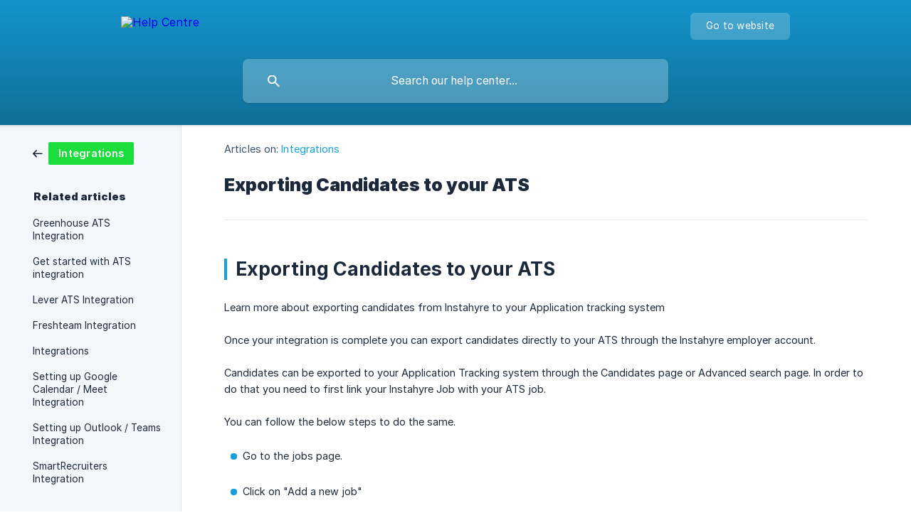

--- FILE ---
content_type: text/html; charset=utf-8
request_url: https://help.instahyre.com/en/article/exporting-candidates-to-your-ats-dvxvlz/
body_size: 4636
content:
<!DOCTYPE html><html lang="en" dir="ltr"><head><meta http-equiv="Content-Type" content="text/html; charset=utf-8"><meta name="viewport" content="width=device-width, initial-scale=1"><meta property="og:locale" content="en"><meta property="og:site_name" content="Help Centre"><meta property="og:type" content="website"><link rel="icon" href="https://image.crisp.chat/avatar/website/404a5146-4118-400d-8071-ea9b1abd42e8/512/?1767577779185" type="image/png"><link rel="apple-touch-icon" href="https://image.crisp.chat/avatar/website/404a5146-4118-400d-8071-ea9b1abd42e8/512/?1767577779185" type="image/png"><meta name="msapplication-TileColor" content="#169fda"><meta name="msapplication-TileImage" content="https://image.crisp.chat/avatar/website/404a5146-4118-400d-8071-ea9b1abd42e8/512/?1767577779185"><style type="text/css">*::selection {
  background: rgba(22, 159, 218, .2);
}

.csh-theme-background-color-default {
  background-color: #169fda;
}

.csh-theme-background-color-light {
  background-color: #F3F6FB;
}

.csh-theme-background-color-light-alpha {
  background-color: rgba(243, 246, 251, .4);
}

.csh-button.csh-button-accent {
  background-color: #169fda;
}

.csh-article .csh-article-content article a {
  color: #169fda;
}

.csh-article .csh-article-content article .csh-markdown.csh-markdown-title.csh-markdown-title-h1 {
  border-color: #169fda;
}

.csh-article .csh-article-content article .csh-markdown.csh-markdown-code.csh-markdown-code-inline {
  background: rgba(22, 159, 218, .075);
  border-color: rgba(22, 159, 218, .2);
  color: #169fda;
}

.csh-article .csh-article-content article .csh-markdown.csh-markdown-list .csh-markdown-list-item:before {
  background: #169fda;
}</style><title>Exporting Candidates to your ATS
 | Help Centre</title><script type="text/javascript">window.$crisp = [];

CRISP_WEBSITE_ID = "404a5146-4118-400d-8071-ea9b1abd42e8";

CRISP_RUNTIME_CONFIG = {
  locale : "en"
};

(function(){d=document;s=d.createElement("script");s.src="https://client.crisp.chat/l.js";s.async=1;d.getElementsByTagName("head")[0].appendChild(s);})();
</script><script type="text/javascript">window.$crisp.push(["do", "chat:hide"]);</script><style>
  .csh-footer-ask-buttons {
    display: none !important;
  }
</style>


<script>
	document.addEventListener("DOMContentLoaded", function() {
		document.querySelector('.csh-footer-ask-text-title').innerHTML = "Not finding what you're looking for?";
		document.querySelector('.csh-footer-ask-text-label').innerHTML = "Feel free to get in touch with us using the Contact Us option on our website.";
	});
</script><meta name="description" content="Exporting Candidates to your ATS"><meta property="og:title" content="Exporting Candidates to your ATS"><meta property="og:description" content="Exporting Candidates to your ATS"><meta property="og:url" content="https://help.instahyre.com/en/article/exporting-candidates-to-your-ats-dvxvlz/"><link rel="canonical" href="https://help.instahyre.com/en/article/exporting-candidates-to-your-ats-dvxvlz/"><link rel="stylesheet" href="https://static.crisp.help/stylesheets/libs/libs.min.css?c310623f15c3f2510337ece8f9c0ac3f4" type="text/css"/><link rel="stylesheet" href="https://static.crisp.help/stylesheets/site/common/common.min.css?c2eec01e1242144cf9ea98dc323f1db38" type="text/css"/><link rel="stylesheet" href="https://static.crisp.help/stylesheets/site/article/article.min.css?c368e41164dd6e68145a829f7f0707942" type="text/css"/><script src="https://static.crisp.help/javascripts/libs/libs.min.js?c899c888c73d96a3439681f6c02ea7fb9" type="text/javascript"></script><script src="https://static.crisp.help/javascripts/site/common/common.min.js?c04c3468d8b9f39961f193990be1f9f12" type="text/javascript"></script><script src="https://static.crisp.help/javascripts/site/article/article.min.js?c4fdbf3bc0a1de0639c45d23f248dc255" type="text/javascript"></script></head><body><header role="banner"><div class="csh-wrapper"><div class="csh-header-main"><a href="/en/" role="none" class="csh-header-main-logo"><img src="https://storage.crisp.chat/users/helpdesk/website/dd175b8bed9c2800/instahyre_1wlnr40.png" alt="Help Centre"></a><div role="none" class="csh-header-main-actions"><a href="https://instahyre.com/" target="_blank" rel="noopener noreferrer" role="none" class="csh-header-main-actions-website"><span class="csh-header-main-actions-website-itself csh-font-sans-regular">Go to website</span></a></div><span class="csh-clear"></span></div><form action="/en/includes/search/" role="search" onsubmit="return false" data-target-suggest="/en/includes/suggest/" data-target-report="/en/includes/report/" data-has-emphasis="false" data-has-focus="false" data-expanded="false" data-pending="false" class="csh-header-search"><span class="csh-header-search-field"><input type="search" name="search_query" autocomplete="off" autocorrect="off" autocapitalize="off" maxlength="100" placeholder="Search our help center..." aria-label="Search our help center..." role="searchbox" onfocus="CrispHelpdeskCommon.toggle_search_focus(true)" onblur="CrispHelpdeskCommon.toggle_search_focus(false)" onkeydown="CrispHelpdeskCommon.key_search_field(event)" onkeyup="CrispHelpdeskCommon.type_search_field(this)" onsearch="CrispHelpdeskCommon.search_search_field(this)" class="csh-font-sans-regular"><span class="csh-header-search-field-autocomplete csh-font-sans-regular"></span><span class="csh-header-search-field-ruler"><span class="csh-header-search-field-ruler-text csh-font-sans-semibold"></span></span></span><div class="csh-header-search-results"></div></form></div><div data-tile="line-in-motion" data-has-banner="true" class="csh-header-background csh-theme-background-color-default"><span style="background-image: url('https://storage.crisp.chat/users/helpdesk/website/dd175b8bed9c2800/bg_1x6y9s0.png');" class="csh-header-background-banner"></span></div></header><div id="body" class="csh-theme-background-color-light csh-body-full"><div class="csh-wrapper csh-wrapper-full csh-wrapper-large"><div class="csh-article"><aside role="complementary"><div class="csh-aside"><div class="csh-article-category csh-navigation"><a href="/en/category/integrations-fvfb3u/" role="link" class="csh-navigation-back csh-navigation-back-item"><span style="background-color: #1ddd3d;" data-has-category="true" class="csh-category-badge csh-font-sans-medium">Integrations</span></a></div><p class="csh-aside-title csh-text-wrap csh-font-sans-bold">Related articles</p><ul role="list"><li role="listitem"><a href="/en/article/greenhouse-ats-integration-17nu5k2/" role="link" class="csh-aside-spaced csh-text-wrap csh-font-sans-regular">Greenhouse ATS Integration</a></li><li role="listitem"><a href="/en/article/get-started-with-ats-integration-14s0ijg/" role="link" class="csh-aside-spaced csh-text-wrap csh-font-sans-regular">Get started with ATS integration</a></li><li role="listitem"><a href="/en/article/lever-ats-integration-1j9j0bm/" role="link" class="csh-aside-spaced csh-text-wrap csh-font-sans-regular">Lever ATS Integration</a></li><li role="listitem"><a href="/en/article/freshteam-integration-1hxrrvo/" role="link" class="csh-aside-spaced csh-text-wrap csh-font-sans-regular">Freshteam Integration</a></li><li role="listitem"><a href="/en/article/integrations-1asiyc6/" role="link" class="csh-aside-spaced csh-text-wrap csh-font-sans-regular">Integrations</a></li><li role="listitem"><a href="/en/article/setting-up-google-calendar-meet-integration-196nv5a/" role="link" class="csh-aside-spaced csh-text-wrap csh-font-sans-regular">Setting up Google Calendar / Meet Integration</a></li><li role="listitem"><a href="/en/article/setting-up-outlook-teams-integration-1nf8qee/" role="link" class="csh-aside-spaced csh-text-wrap csh-font-sans-regular">Setting up Outlook / Teams Integration</a></li><li role="listitem"><a href="/en/article/smartrecruiters-integration-1d670cr/" role="link" class="csh-aside-spaced csh-text-wrap csh-font-sans-regular">SmartRecruiters Integration</a></li></ul></div></aside><div role="main" class="csh-article-content csh-article-content-split"><div class="csh-article-content-wrap"><article class="csh-text-wrap"><div role="heading" class="csh-article-content-header"><div class="csh-article-content-header-metas"><div class="csh-article-content-header-metas-category csh-font-sans-regular">Articles on:<span> </span><a href="/en/category/integrations-fvfb3u/" role="link">Integrations</a></div></div><h1 class="csh-font-sans-bold">Exporting Candidates to your ATS</h1></div><div role="article" class="csh-article-content-text csh-article-content-text-large"><h1 onclick="CrispHelpdeskCommon.go_to_anchor(this)" id="1-exporting-candidates-to-your-ats" class="csh-markdown csh-markdown-title csh-markdown-title-h1 csh-font-sans-semibold"><span>Exporting Candidates to your ATS</span></h1><p><br></p><p><span>Learn more about exporting candidates from Instahyre to your Application tracking system</span></p><p><br></p><p><span>Once your integration is complete you can export candidates directly to your ATS through the Instahyre employer account. </span></p><p><br></p><p><span>Candidates can be exported to your Application Tracking system through the Candidates page or Advanced search page. In order to do that you need to first link your Instahyre Job with your ATS job. </span></p><p><br></p><p><span>You can follow the below steps to do the same.</span></p><p><br></p><ul class="csh-markdown csh-markdown-list csh-markdown-list-unordered"><li value="1" class="csh-markdown csh-markdown-list-item"><span>Go to the jobs page.</span></li></ul><p><br></p><ul class="csh-markdown csh-markdown-list csh-markdown-list-unordered"><li value="1" class="csh-markdown csh-markdown-list-item"><span>Click on "Add a new job"</span></li></ul><p><br></p><ul class="csh-markdown csh-markdown-list csh-markdown-list-unordered"><li value="1" class="csh-markdown csh-markdown-list-item"><span>From the dropdown menu at the top left corner select the "ATS Job" and finish all the steps of creating the job.</span></li></ul><p><br></p><ul class="csh-markdown csh-markdown-list csh-markdown-list-unordered"><li value="1" class="csh-markdown csh-markdown-list-item"><span> Once you post the job your job will be integrated.</span></li></ul><p><br></p><h6 onclick="CrispHelpdeskCommon.go_to_anchor(this)" id="6-a-exporting-candidates-through-candidates-page" class="csh-markdown csh-markdown-title csh-markdown-title-h6 csh-font-sans-semibold"><span>A.) Exporting Candidates through Candidates page</span></h6><p><br></p><ul class="csh-markdown csh-markdown-list csh-markdown-list-unordered"><li value="1" class="csh-markdown csh-markdown-list-item"><span>Once your jobs are linked an export button will appear next to the candidate card.</span></li></ul><p><br></p><ul class="csh-markdown csh-markdown-list csh-markdown-list-unordered"><li value="1" class="csh-markdown csh-markdown-list-item"><span>Just click on the "Export to Greenhouse" and that candidate will be exported to Greenhouse.</span></li></ul><p><br></p><ul class="csh-markdown csh-markdown-list csh-markdown-list-unordered"><li value="1" class="csh-markdown csh-markdown-list-item"><span>You can also select the candidates in bulk from the "Select all" button and click on export. The candidates will be exported to Greenhouse.</span></li></ul><p><br></p><h6 onclick="CrispHelpdeskCommon.go_to_anchor(this)" id="6-b-exporting-candidates-through-advanced-search-page" class="csh-markdown csh-markdown-title csh-markdown-title-h6 csh-font-sans-semibold"><span>B.) Exporting Candidates through Advanced Search page</span></h6><p><br></p><ul class="csh-markdown csh-markdown-list csh-markdown-list-unordered"><li value="1" class="csh-markdown csh-markdown-list-item"><span>On the "Advanced Search page," a recruiter will have to select the job first for which they performing the search before beginning the export (from the bottom left).</span></li></ul><p><br></p><ul class="csh-markdown csh-markdown-list csh-markdown-list-unordered"><li value="1" class="csh-markdown csh-markdown-list-item"><span>Each candidate card will have the export button now and you can export candidates as per your wish </span></li></ul><p><br></p><ul class="csh-markdown csh-markdown-list csh-markdown-list-unordered"><li value="1" class="csh-markdown csh-markdown-list-item"><span>If the job is not selected before performing the search then a pop-up would appear to select the ATS job and then you can click on the export button on the candidate card.</span></li></ul><p><br></p><h6 onclick="CrispHelpdeskCommon.go_to_anchor(this)" id="6-q-what-happens-if-the-instahyre-job-is-not-linked-with-ats-job-and-i-click-on-an-export-button" class="csh-markdown csh-markdown-title csh-markdown-title-h6 csh-font-sans-semibold"><span>Q. What happens if the "Instahyre Job" is not linked with "ATS job" and I click on an export button?</span></h6><p><br></p><p><span>In that case, a pop-up would appear for you to link the ATS job first before the export happens. </span></p><p><br></p><p><span> </span></p><p><br></p><p><span> </span></p><span class="csh-markdown csh-markdown-line csh-article-content-separate csh-article-content-separate-top"></span><p class="csh-article-content-updated csh-text-wrap csh-font-sans-light">Updated on: 13/07/2023</p><span class="csh-markdown csh-markdown-line csh-article-content-separate csh-article-content-separate-bottom"></span></div></article><section data-has-answer="false" role="none" class="csh-article-rate"><div class="csh-article-rate-ask csh-text-wrap"><p class="csh-article-rate-title csh-font-sans-medium">Was this article helpful?</p><ul><li><a href="#" role="button" aria-label="Yes" onclick="CrispHelpdeskArticle.answer_feedback(true); return false;" class="csh-button csh-button-grey csh-button-small csh-font-sans-medium">Yes</a></li><li><a href="#" role="button" aria-label="No" onclick="CrispHelpdeskArticle.answer_feedback(false); return false;" class="csh-button csh-button-grey csh-button-small csh-font-sans-medium">No</a></li></ul></div><div data-is-open="false" class="csh-article-rate-feedback-wrap"><div data-had-error="false" class="csh-article-rate-feedback-container"><form action="https://help.instahyre.com/en/article/exporting-candidates-to-your-ats-dvxvlz/feedback/" method="post" onsubmit="CrispHelpdeskArticle.send_feedback_comment(this); return false;" data-is-locked="false" class="csh-article-rate-feedback"><p class="csh-article-rate-feedback-title csh-font-sans-bold">Share your feedback</p><textarea name="feedback_comment" cols="1" rows="1" maxlength="200" placeholder="Explain shortly what you think about this article.
We may get back to you." onkeyup="CrispHelpdeskArticle.type_feedback_comment(event)" class="csh-article-rate-feedback-field csh-font-sans-regular"></textarea><div class="csh-article-rate-feedback-actions"><button type="submit" role="button" aria-label="Send My Feedback" data-action="send" class="csh-button csh-button-accent csh-font-sans-medium">Send My Feedback</button><a href="#" role="button" aria-label="Cancel" onclick="CrispHelpdeskArticle.cancel_feedback_comment(); return false;" data-action="cancel" class="csh-button csh-button-grey csh-font-sans-medium">Cancel</a></div></form></div></div><div data-is-satisfied="true" class="csh-article-rate-thanks"><p class="csh-article-rate-title csh-article-rate-thanks-title csh-font-sans-semibold">Thank you!</p><div class="csh-article-rate-thanks-smiley csh-article-rate-thanks-smiley-satisfied"><span data-size="large" data-name="blushing" class="csh-smiley"></span></div><div class="csh-article-rate-thanks-smiley csh-article-rate-thanks-smiley-dissatisfied"><span data-size="large" data-name="thumbs-up" class="csh-smiley"></span></div></div></section></div></div></div></div></div><footer role="contentinfo"><div class="csh-footer-ask"><div class="csh-wrapper"><div class="csh-footer-ask-text"><p class="csh-footer-ask-text-title csh-text-wrap csh-font-sans-bold">Not finding what you are looking for?</p><p class="csh-footer-ask-text-label csh-text-wrap csh-font-sans-regular">Chat with us or send us an email.</p></div><ul class="csh-footer-ask-buttons"><li><a aria-label="Chat with us" href="https://go.crisp.chat/chat/embed/?website_id=404a5146-4118-400d-8071-ea9b1abd42e8" target="_blank" role="button" class="csh-button csh-button-accent csh-button-icon-chat csh-button-has-left-icon csh-font-sans-regular">Chat with us</a></li></ul></div></div><div class="csh-footer-copyright csh-footer-copyright-separated"><div class="csh-wrapper"><span class="csh-footer-copyright-brand"><span class="csh-font-sans-regular">© 2026 Help Centre</span></span></div></div></footer></body></html>